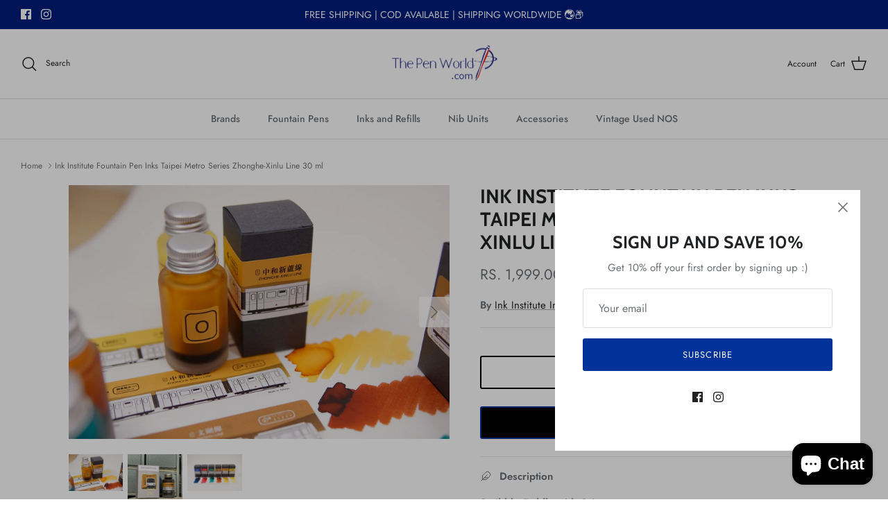

--- FILE ---
content_type: text/javascript; charset=utf-8
request_url: https://thepenworld.com/products/ink-institute-fountain-pen-inks-taipei-metro-series-zhonghe-xinlu-line-30-ml.js
body_size: 404
content:
{"id":9274811384109,"title":"Ink Institute Fountain Pen Inks Taipei Metro Series Zhonghe-Xinlu Line 30 ml","handle":"ink-institute-fountain-pen-inks-taipei-metro-series-zhonghe-xinlu-line-30-ml","description":"\u003cstrong\u003eScribble Boldly with Science.\u003c\/strong\u003e\u003cbr\u003e\u003cbr\u003eInk Institute emerged from the confines of a chemistry laboratory, where its ink formulation was meticulously crafted. Tailored to complement a wide range of papers and fountain pens, the ink exhibits remarkable versatility. Its ease of removal from both pens and skin streamlines daily usage. Furthermore, Ink Institute prides itself on its advanced color-tuning technology, boasting a palette of over 100 thousand hues. As leaders in ink research and development in Taiwan, they are dedicated professionals committed to excellence.\u003cbr\u003e\u003cbr\u003e\u003cspan data-mce-fragment=\"1\"\u003eThis series draws inspiration from the vibrant hues found across the various lines of the Taipei Metro.\u003c\/span\u003e\u003cbr\u003e","published_at":"2024-04-03T01:49:26+05:30","created_at":"2024-04-03T01:49:26+05:30","vendor":"Ink Institute Inks","type":"","tags":[],"price":199900,"price_min":199900,"price_max":199900,"available":false,"price_varies":false,"compare_at_price":null,"compare_at_price_min":0,"compare_at_price_max":0,"compare_at_price_varies":false,"variants":[{"id":48548415406381,"title":"Default Title","option1":"Default Title","option2":null,"option3":null,"sku":"IINTPMEZOXI30","requires_shipping":true,"taxable":true,"featured_image":null,"available":false,"name":"Ink Institute Fountain Pen Inks Taipei Metro Series Zhonghe-Xinlu Line 30 ml","public_title":null,"options":["Default Title"],"price":199900,"weight":110,"compare_at_price":null,"inventory_management":"shopify","barcode":null,"requires_selling_plan":false,"selling_plan_allocations":[]}],"images":["\/\/cdn.shopify.com\/s\/files\/1\/0740\/0393\/9629\/files\/51693815_jpg.webp?v=1712089206","\/\/cdn.shopify.com\/s\/files\/1\/0740\/0393\/9629\/files\/63369546_png.webp?v=1712089209","\/\/cdn.shopify.com\/s\/files\/1\/0740\/0393\/9629\/files\/51693843_jpg_6cada241-6535-4636-9e2f-4f4d22ab5884.webp?v=1712089211"],"featured_image":"\/\/cdn.shopify.com\/s\/files\/1\/0740\/0393\/9629\/files\/51693815_jpg.webp?v=1712089206","options":[{"name":"Title","position":1,"values":["Default Title"]}],"url":"\/products\/ink-institute-fountain-pen-inks-taipei-metro-series-zhonghe-xinlu-line-30-ml","media":[{"alt":null,"id":39331540336941,"position":1,"preview_image":{"aspect_ratio":1.5,"height":1600,"width":2400,"src":"https:\/\/cdn.shopify.com\/s\/files\/1\/0740\/0393\/9629\/files\/51693815_jpg.webp?v=1712089206"},"aspect_ratio":1.5,"height":1600,"media_type":"image","src":"https:\/\/cdn.shopify.com\/s\/files\/1\/0740\/0393\/9629\/files\/51693815_jpg.webp?v=1712089206","width":2400},{"alt":null,"id":39331540533549,"position":2,"preview_image":{"aspect_ratio":1.0,"height":2048,"width":2048,"src":"https:\/\/cdn.shopify.com\/s\/files\/1\/0740\/0393\/9629\/files\/63369546_png.webp?v=1712089209"},"aspect_ratio":1.0,"height":2048,"media_type":"image","src":"https:\/\/cdn.shopify.com\/s\/files\/1\/0740\/0393\/9629\/files\/63369546_png.webp?v=1712089209","width":2048},{"alt":null,"id":39331540795693,"position":3,"preview_image":{"aspect_ratio":1.5,"height":1600,"width":2400,"src":"https:\/\/cdn.shopify.com\/s\/files\/1\/0740\/0393\/9629\/files\/51693843_jpg_6cada241-6535-4636-9e2f-4f4d22ab5884.webp?v=1712089211"},"aspect_ratio":1.5,"height":1600,"media_type":"image","src":"https:\/\/cdn.shopify.com\/s\/files\/1\/0740\/0393\/9629\/files\/51693843_jpg_6cada241-6535-4636-9e2f-4f4d22ab5884.webp?v=1712089211","width":2400}],"requires_selling_plan":false,"selling_plan_groups":[]}